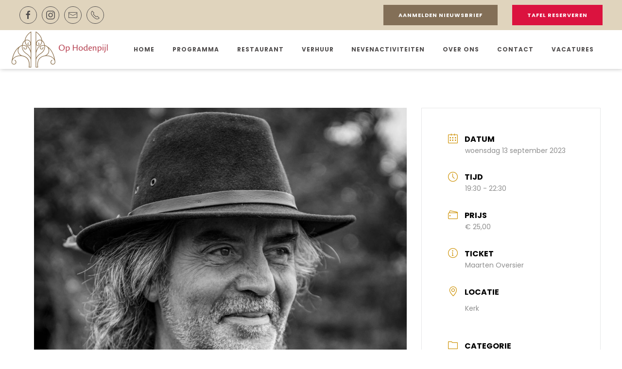

--- FILE ---
content_type: text/html; charset=UTF-8
request_url: https://ophodenpijl.nl/evenement/lezing-voorouders-maarten-oversier-sept23/
body_size: 16952
content:
<!DOCTYPE html>
<html lang="nl-NL">
    <head>
        <meta charset="UTF-8">
        <meta name="viewport" content="width=device-width, initial-scale=1">
        <link rel="icon" href="/wp-content/uploads/favicon.png" sizes="any">
                <link rel="icon" href="/wp-content/uploads/favicon.png" type="image/svg+xml">
                <link rel="apple-touch-icon" href="/wp-content/uploads/favicon.png">
                <meta name='robots' content='index, follow, max-image-preview:large, max-snippet:-1, max-video-preview:-1' />

	<!-- This site is optimized with the Yoast SEO plugin v26.7 - https://yoast.com/wordpress/plugins/seo/ -->
	<title>Thuis in het voorouderlijk huis - Maarten Oversier (UITVERKOCHT) - Op Hodenpijl</title>
	<link rel="canonical" href="https://ophodenpijl.nl/evenement/lezing-voorouders-maarten-oversier-sept23/" />
	<meta property="og:locale" content="nl_NL" />
	<meta property="og:type" content="article" />
	<meta property="og:title" content="Thuis in het voorouderlijk huis - Maarten Oversier (UITVERKOCHT) - Op Hodenpijl" />
	<meta property="og:description" content="Op woensdag 13 september is regresssie- en reïncarnatietherapeut Maarten Oversier te gast voor de lezing ‘De tranen van onze voorouders’. Een avond over je beseffen welke rol je voorouders nog steeds in jouw leven spelen. " />
	<meta property="og:url" content="https://ophodenpijl.nl/evenement/lezing-voorouders-maarten-oversier-sept23/" />
	<meta property="og:site_name" content="Op Hodenpijl" />
	<meta property="article:publisher" content="https://www.facebook.com/Ophodenpijlschipluiden" />
	<meta property="article:modified_time" content="2023-08-15T07:34:30+00:00" />
	<meta property="og:image" content="https://ophodenpijl.nl/wp-content/uploads/foto-maarten-oversier-2-small.jpg" />
	<meta property="og:image:width" content="1200" />
	<meta property="og:image:height" content="982" />
	<meta property="og:image:type" content="image/jpeg" />
	<meta name="twitter:card" content="summary_large_image" />
	<meta name="twitter:label1" content="Geschatte leestijd" />
	<meta name="twitter:data1" content="3 minuten" />
	<script type="application/ld+json" class="yoast-schema-graph">{"@context":"https://schema.org","@graph":[{"@type":"WebPage","@id":"https://ophodenpijl.nl/evenement/lezing-voorouders-maarten-oversier-sept23/","url":"https://ophodenpijl.nl/evenement/lezing-voorouders-maarten-oversier-sept23/","name":"Thuis in het voorouderlijk huis - Maarten Oversier (UITVERKOCHT) - Op Hodenpijl","isPartOf":{"@id":"https://ophodenpijl.nl/#website"},"primaryImageOfPage":{"@id":"https://ophodenpijl.nl/evenement/lezing-voorouders-maarten-oversier-sept23/#primaryimage"},"image":{"@id":"https://ophodenpijl.nl/evenement/lezing-voorouders-maarten-oversier-sept23/#primaryimage"},"thumbnailUrl":"https://ophodenpijl.nl/wp-content/uploads/foto-maarten-oversier-2-small.jpg","datePublished":"2023-05-03T11:45:48+00:00","dateModified":"2023-08-15T07:34:30+00:00","breadcrumb":{"@id":"https://ophodenpijl.nl/evenement/lezing-voorouders-maarten-oversier-sept23/#breadcrumb"},"inLanguage":"nl-NL","potentialAction":[{"@type":"ReadAction","target":["https://ophodenpijl.nl/evenement/lezing-voorouders-maarten-oversier-sept23/"]}]},{"@type":"ImageObject","inLanguage":"nl-NL","@id":"https://ophodenpijl.nl/evenement/lezing-voorouders-maarten-oversier-sept23/#primaryimage","url":"https://ophodenpijl.nl/wp-content/uploads/foto-maarten-oversier-2-small.jpg","contentUrl":"https://ophodenpijl.nl/wp-content/uploads/foto-maarten-oversier-2-small.jpg","width":1200,"height":982},{"@type":"BreadcrumbList","@id":"https://ophodenpijl.nl/evenement/lezing-voorouders-maarten-oversier-sept23/#breadcrumb","itemListElement":[{"@type":"ListItem","position":1,"name":"Home","item":"https://ophodenpijl.nl/"},{"@type":"ListItem","position":2,"name":"Evenementen","item":"https://ophodenpijl.nl/evenement/"},{"@type":"ListItem","position":3,"name":"Thuis in het voorouderlijk huis &#8211; Maarten Oversier (UITVERKOCHT)"}]},{"@type":"WebSite","@id":"https://ophodenpijl.nl/#website","url":"https://ophodenpijl.nl/","name":"Op Hodenpijl","description":"Waar lekker eten, natuur, cultuur, kunst gezondheid en welzijn bij elkaar komen","potentialAction":[{"@type":"SearchAction","target":{"@type":"EntryPoint","urlTemplate":"https://ophodenpijl.nl/?s={search_term_string}"},"query-input":{"@type":"PropertyValueSpecification","valueRequired":true,"valueName":"search_term_string"}}],"inLanguage":"nl-NL"}]}</script>
	<!-- / Yoast SEO plugin. -->


<link rel='dns-prefetch' href='//www.google.com' />
<link rel='dns-prefetch' href='//fonts.googleapis.com' />
<link rel="alternate" type="application/rss+xml" title="Op Hodenpijl &raquo; feed" href="https://ophodenpijl.nl/feed/" />
<link rel="alternate" type="application/rss+xml" title="Op Hodenpijl &raquo; reacties feed" href="https://ophodenpijl.nl/comments/feed/" />
<link rel="alternate" title="oEmbed (JSON)" type="application/json+oembed" href="https://ophodenpijl.nl/wp-json/oembed/1.0/embed?url=https%3A%2F%2Fophodenpijl.nl%2Fevenement%2Flezing-voorouders-maarten-oversier-sept23%2F" />
<link rel="alternate" title="oEmbed (XML)" type="text/xml+oembed" href="https://ophodenpijl.nl/wp-json/oembed/1.0/embed?url=https%3A%2F%2Fophodenpijl.nl%2Fevenement%2Flezing-voorouders-maarten-oversier-sept23%2F&#038;format=xml" />
<style id='wp-img-auto-sizes-contain-inline-css' type='text/css'>
img:is([sizes=auto i],[sizes^="auto," i]){contain-intrinsic-size:3000px 1500px}
/*# sourceURL=wp-img-auto-sizes-contain-inline-css */
</style>

<link rel='stylesheet' id='mec-select2-style-css' href='https://ophodenpijl.nl/wp-content/plugins/modern-events-calendar/assets/packages/select2/select2.min.css?ver=7.29.0.1768651468' type='text/css' media='all' />
<link rel='stylesheet' id='mec-font-icons-css' href='https://ophodenpijl.nl/wp-content/plugins/modern-events-calendar/assets/css/iconfonts.css?ver=7.29.0.1768651468' type='text/css' media='all' />
<link rel='stylesheet' id='mec-frontend-style-css' href='https://ophodenpijl.nl/wp-content/plugins/modern-events-calendar/assets/css/frontend.min.css?ver=7.29.0.1768651468' type='text/css' media='all' />
<link rel='stylesheet' id='mec-tooltip-style-css' href='https://ophodenpijl.nl/wp-content/plugins/modern-events-calendar/assets/packages/tooltip/tooltip.css?ver=7.29.0.1768651468' type='text/css' media='all' />
<link rel='stylesheet' id='mec-tooltip-shadow-style-css' href='https://ophodenpijl.nl/wp-content/plugins/modern-events-calendar/assets/packages/tooltip/tooltipster-sideTip-shadow.min.css?ver=7.29.0.1768651468' type='text/css' media='all' />
<link rel='stylesheet' id='featherlight-css' href='https://ophodenpijl.nl/wp-content/plugins/modern-events-calendar/assets/packages/featherlight/featherlight.css?ver=7.29.0.1768651468' type='text/css' media='all' />
<link rel='stylesheet' id='mec-custom-google-font-css' href='https://fonts.googleapis.com/css?family=Poppins%3A300%2C+regular%2C+500%2C+600%2C+700%2C+%7CPoppins%3A700%2C+700%2C+700%2C+700%2C+700%2C+&#038;subset=latin%2Clatin-ext&#038;ver=7.29.0.1768651468' type='text/css' media='all' />
<link rel='stylesheet' id='mec-lity-style-css' href='https://ophodenpijl.nl/wp-content/plugins/modern-events-calendar/assets/packages/lity/lity.min.css?ver=7.29.0.1768651468' type='text/css' media='all' />
<link rel='stylesheet' id='mec-general-calendar-style-css' href='https://ophodenpijl.nl/wp-content/plugins/modern-events-calendar/assets/css/mec-general-calendar.css?ver=7.29.0.1768651468' type='text/css' media='all' />
<style id='wp-emoji-styles-inline-css' type='text/css'>

	img.wp-smiley, img.emoji {
		display: inline !important;
		border: none !important;
		box-shadow: none !important;
		height: 1em !important;
		width: 1em !important;
		margin: 0 0.07em !important;
		vertical-align: -0.1em !important;
		background: none !important;
		padding: 0 !important;
	}
/*# sourceURL=wp-emoji-styles-inline-css */
</style>
<link rel='stylesheet' id='wp-block-library-css' href='https://ophodenpijl.nl/wp-includes/css/dist/block-library/style.min.css?ver=6.9' type='text/css' media='all' />
<style id='global-styles-inline-css' type='text/css'>
:root{--wp--preset--aspect-ratio--square: 1;--wp--preset--aspect-ratio--4-3: 4/3;--wp--preset--aspect-ratio--3-4: 3/4;--wp--preset--aspect-ratio--3-2: 3/2;--wp--preset--aspect-ratio--2-3: 2/3;--wp--preset--aspect-ratio--16-9: 16/9;--wp--preset--aspect-ratio--9-16: 9/16;--wp--preset--color--black: #000000;--wp--preset--color--cyan-bluish-gray: #abb8c3;--wp--preset--color--white: #ffffff;--wp--preset--color--pale-pink: #f78da7;--wp--preset--color--vivid-red: #cf2e2e;--wp--preset--color--luminous-vivid-orange: #ff6900;--wp--preset--color--luminous-vivid-amber: #fcb900;--wp--preset--color--light-green-cyan: #7bdcb5;--wp--preset--color--vivid-green-cyan: #00d084;--wp--preset--color--pale-cyan-blue: #8ed1fc;--wp--preset--color--vivid-cyan-blue: #0693e3;--wp--preset--color--vivid-purple: #9b51e0;--wp--preset--gradient--vivid-cyan-blue-to-vivid-purple: linear-gradient(135deg,rgb(6,147,227) 0%,rgb(155,81,224) 100%);--wp--preset--gradient--light-green-cyan-to-vivid-green-cyan: linear-gradient(135deg,rgb(122,220,180) 0%,rgb(0,208,130) 100%);--wp--preset--gradient--luminous-vivid-amber-to-luminous-vivid-orange: linear-gradient(135deg,rgb(252,185,0) 0%,rgb(255,105,0) 100%);--wp--preset--gradient--luminous-vivid-orange-to-vivid-red: linear-gradient(135deg,rgb(255,105,0) 0%,rgb(207,46,46) 100%);--wp--preset--gradient--very-light-gray-to-cyan-bluish-gray: linear-gradient(135deg,rgb(238,238,238) 0%,rgb(169,184,195) 100%);--wp--preset--gradient--cool-to-warm-spectrum: linear-gradient(135deg,rgb(74,234,220) 0%,rgb(151,120,209) 20%,rgb(207,42,186) 40%,rgb(238,44,130) 60%,rgb(251,105,98) 80%,rgb(254,248,76) 100%);--wp--preset--gradient--blush-light-purple: linear-gradient(135deg,rgb(255,206,236) 0%,rgb(152,150,240) 100%);--wp--preset--gradient--blush-bordeaux: linear-gradient(135deg,rgb(254,205,165) 0%,rgb(254,45,45) 50%,rgb(107,0,62) 100%);--wp--preset--gradient--luminous-dusk: linear-gradient(135deg,rgb(255,203,112) 0%,rgb(199,81,192) 50%,rgb(65,88,208) 100%);--wp--preset--gradient--pale-ocean: linear-gradient(135deg,rgb(255,245,203) 0%,rgb(182,227,212) 50%,rgb(51,167,181) 100%);--wp--preset--gradient--electric-grass: linear-gradient(135deg,rgb(202,248,128) 0%,rgb(113,206,126) 100%);--wp--preset--gradient--midnight: linear-gradient(135deg,rgb(2,3,129) 0%,rgb(40,116,252) 100%);--wp--preset--font-size--small: 13px;--wp--preset--font-size--medium: 20px;--wp--preset--font-size--large: 36px;--wp--preset--font-size--x-large: 42px;--wp--preset--spacing--20: 0.44rem;--wp--preset--spacing--30: 0.67rem;--wp--preset--spacing--40: 1rem;--wp--preset--spacing--50: 1.5rem;--wp--preset--spacing--60: 2.25rem;--wp--preset--spacing--70: 3.38rem;--wp--preset--spacing--80: 5.06rem;--wp--preset--shadow--natural: 6px 6px 9px rgba(0, 0, 0, 0.2);--wp--preset--shadow--deep: 12px 12px 50px rgba(0, 0, 0, 0.4);--wp--preset--shadow--sharp: 6px 6px 0px rgba(0, 0, 0, 0.2);--wp--preset--shadow--outlined: 6px 6px 0px -3px rgb(255, 255, 255), 6px 6px rgb(0, 0, 0);--wp--preset--shadow--crisp: 6px 6px 0px rgb(0, 0, 0);}:where(.is-layout-flex){gap: 0.5em;}:where(.is-layout-grid){gap: 0.5em;}body .is-layout-flex{display: flex;}.is-layout-flex{flex-wrap: wrap;align-items: center;}.is-layout-flex > :is(*, div){margin: 0;}body .is-layout-grid{display: grid;}.is-layout-grid > :is(*, div){margin: 0;}:where(.wp-block-columns.is-layout-flex){gap: 2em;}:where(.wp-block-columns.is-layout-grid){gap: 2em;}:where(.wp-block-post-template.is-layout-flex){gap: 1.25em;}:where(.wp-block-post-template.is-layout-grid){gap: 1.25em;}.has-black-color{color: var(--wp--preset--color--black) !important;}.has-cyan-bluish-gray-color{color: var(--wp--preset--color--cyan-bluish-gray) !important;}.has-white-color{color: var(--wp--preset--color--white) !important;}.has-pale-pink-color{color: var(--wp--preset--color--pale-pink) !important;}.has-vivid-red-color{color: var(--wp--preset--color--vivid-red) !important;}.has-luminous-vivid-orange-color{color: var(--wp--preset--color--luminous-vivid-orange) !important;}.has-luminous-vivid-amber-color{color: var(--wp--preset--color--luminous-vivid-amber) !important;}.has-light-green-cyan-color{color: var(--wp--preset--color--light-green-cyan) !important;}.has-vivid-green-cyan-color{color: var(--wp--preset--color--vivid-green-cyan) !important;}.has-pale-cyan-blue-color{color: var(--wp--preset--color--pale-cyan-blue) !important;}.has-vivid-cyan-blue-color{color: var(--wp--preset--color--vivid-cyan-blue) !important;}.has-vivid-purple-color{color: var(--wp--preset--color--vivid-purple) !important;}.has-black-background-color{background-color: var(--wp--preset--color--black) !important;}.has-cyan-bluish-gray-background-color{background-color: var(--wp--preset--color--cyan-bluish-gray) !important;}.has-white-background-color{background-color: var(--wp--preset--color--white) !important;}.has-pale-pink-background-color{background-color: var(--wp--preset--color--pale-pink) !important;}.has-vivid-red-background-color{background-color: var(--wp--preset--color--vivid-red) !important;}.has-luminous-vivid-orange-background-color{background-color: var(--wp--preset--color--luminous-vivid-orange) !important;}.has-luminous-vivid-amber-background-color{background-color: var(--wp--preset--color--luminous-vivid-amber) !important;}.has-light-green-cyan-background-color{background-color: var(--wp--preset--color--light-green-cyan) !important;}.has-vivid-green-cyan-background-color{background-color: var(--wp--preset--color--vivid-green-cyan) !important;}.has-pale-cyan-blue-background-color{background-color: var(--wp--preset--color--pale-cyan-blue) !important;}.has-vivid-cyan-blue-background-color{background-color: var(--wp--preset--color--vivid-cyan-blue) !important;}.has-vivid-purple-background-color{background-color: var(--wp--preset--color--vivid-purple) !important;}.has-black-border-color{border-color: var(--wp--preset--color--black) !important;}.has-cyan-bluish-gray-border-color{border-color: var(--wp--preset--color--cyan-bluish-gray) !important;}.has-white-border-color{border-color: var(--wp--preset--color--white) !important;}.has-pale-pink-border-color{border-color: var(--wp--preset--color--pale-pink) !important;}.has-vivid-red-border-color{border-color: var(--wp--preset--color--vivid-red) !important;}.has-luminous-vivid-orange-border-color{border-color: var(--wp--preset--color--luminous-vivid-orange) !important;}.has-luminous-vivid-amber-border-color{border-color: var(--wp--preset--color--luminous-vivid-amber) !important;}.has-light-green-cyan-border-color{border-color: var(--wp--preset--color--light-green-cyan) !important;}.has-vivid-green-cyan-border-color{border-color: var(--wp--preset--color--vivid-green-cyan) !important;}.has-pale-cyan-blue-border-color{border-color: var(--wp--preset--color--pale-cyan-blue) !important;}.has-vivid-cyan-blue-border-color{border-color: var(--wp--preset--color--vivid-cyan-blue) !important;}.has-vivid-purple-border-color{border-color: var(--wp--preset--color--vivid-purple) !important;}.has-vivid-cyan-blue-to-vivid-purple-gradient-background{background: var(--wp--preset--gradient--vivid-cyan-blue-to-vivid-purple) !important;}.has-light-green-cyan-to-vivid-green-cyan-gradient-background{background: var(--wp--preset--gradient--light-green-cyan-to-vivid-green-cyan) !important;}.has-luminous-vivid-amber-to-luminous-vivid-orange-gradient-background{background: var(--wp--preset--gradient--luminous-vivid-amber-to-luminous-vivid-orange) !important;}.has-luminous-vivid-orange-to-vivid-red-gradient-background{background: var(--wp--preset--gradient--luminous-vivid-orange-to-vivid-red) !important;}.has-very-light-gray-to-cyan-bluish-gray-gradient-background{background: var(--wp--preset--gradient--very-light-gray-to-cyan-bluish-gray) !important;}.has-cool-to-warm-spectrum-gradient-background{background: var(--wp--preset--gradient--cool-to-warm-spectrum) !important;}.has-blush-light-purple-gradient-background{background: var(--wp--preset--gradient--blush-light-purple) !important;}.has-blush-bordeaux-gradient-background{background: var(--wp--preset--gradient--blush-bordeaux) !important;}.has-luminous-dusk-gradient-background{background: var(--wp--preset--gradient--luminous-dusk) !important;}.has-pale-ocean-gradient-background{background: var(--wp--preset--gradient--pale-ocean) !important;}.has-electric-grass-gradient-background{background: var(--wp--preset--gradient--electric-grass) !important;}.has-midnight-gradient-background{background: var(--wp--preset--gradient--midnight) !important;}.has-small-font-size{font-size: var(--wp--preset--font-size--small) !important;}.has-medium-font-size{font-size: var(--wp--preset--font-size--medium) !important;}.has-large-font-size{font-size: var(--wp--preset--font-size--large) !important;}.has-x-large-font-size{font-size: var(--wp--preset--font-size--x-large) !important;}
/*# sourceURL=global-styles-inline-css */
</style>

<style id='classic-theme-styles-inline-css' type='text/css'>
/*! This file is auto-generated */
.wp-block-button__link{color:#fff;background-color:#32373c;border-radius:9999px;box-shadow:none;text-decoration:none;padding:calc(.667em + 2px) calc(1.333em + 2px);font-size:1.125em}.wp-block-file__button{background:#32373c;color:#fff;text-decoration:none}
/*# sourceURL=/wp-includes/css/classic-themes.min.css */
</style>
<link href="https://ophodenpijl.nl/wp-content/themes/yootheme-child/css/theme.1.css?ver=1734374851" rel="stylesheet">
<link href="https://ophodenpijl.nl/wp-content/themes/yootheme/css/theme.update.css?ver=4.3.6" rel="stylesheet">
<link href="https://ophodenpijl.nl/wp-content/themes/yootheme-child/css/custom.css?ver=4.3.6" rel="stylesheet">
<script type="text/javascript" src="https://ophodenpijl.nl/wp-includes/js/jquery/jquery.min.js?ver=3.7.1" id="jquery-core-js"></script>
<script type="text/javascript" src="https://ophodenpijl.nl/wp-includes/js/jquery/jquery-migrate.min.js?ver=3.4.1" id="jquery-migrate-js"></script>
<link rel="https://api.w.org/" href="https://ophodenpijl.nl/wp-json/" /><link rel="alternate" title="JSON" type="application/json" href="https://ophodenpijl.nl/wp-json/wp/v2/mec-events/35915" /><link rel="EditURI" type="application/rsd+xml" title="RSD" href="https://ophodenpijl.nl/xmlrpc.php?rsd" />
<meta name="generator" content="WordPress 6.9" />
<link rel='shortlink' href='https://ophodenpijl.nl/?p=35915' />

<!-- Global site tag (gtag.js) - Google Analytics -->
<script async src="https://www.googletagmanager.com/gtag/js?id=UA-24679063-1"></script>
<script>
  window.dataLayer = window.dataLayer || [];
  function gtag(){dataLayer.push(arguments);}
  gtag('js', new Date());

  gtag('config', 'UA-24679063-1');
</script>

<!-- Google Tag Manager -->
<script>(function(w,d,s,l,i){w[l]=w[l]||[];w[l].push({'gtm.start':
new Date().getTime(),event:'gtm.js'});var f=d.getElementsByTagName(s)[0],
j=d.createElement(s),dl=l!='dataLayer'?'&l='+l:'';j.async=true;j.src=
'https://www.googletagmanager.com/gtm.js?id='+i+dl;f.parentNode.insertBefore(j,f);
})(window,document,'script','dataLayer','GTM-PVDJSQP');</script>
<!-- End Google Tag Manager -->




		<script>
		(function(h,o,t,j,a,r){
			h.hj=h.hj||function(){(h.hj.q=h.hj.q||[]).push(arguments)};
			h._hjSettings={hjid:4992518,hjsv:5};
			a=o.getElementsByTagName('head')[0];
			r=o.createElement('script');r.async=1;
			r.src=t+h._hjSettings.hjid+j+h._hjSettings.hjsv;
			a.appendChild(r);
		})(window,document,'//static.hotjar.com/c/hotjar-','.js?sv=');
		</script>
		<script src="https://ophodenpijl.nl/wp-content/themes/yootheme/packages/theme-analytics/app/analytics.min.js?ver=4.3.6" defer></script>
<script>(window.$load ||= []).push(function(c,n) {try {window.dataLayer = window.dataLayer || [];
function gtag(){dataLayer.push(arguments);}
gtag('js', new Date());
gtag('config', 'G-L6ZEPE7VYP');
} catch (e) {console.error(e)} n()});
</script>
<script src="https://ophodenpijl.nl/wp-content/themes/yootheme/packages/theme-cookie/app/cookie.min.js?ver=4.3.6" defer></script>
<script src="https://ophodenpijl.nl/wp-content/themes/yootheme/vendor/assets/uikit/dist/js/uikit.js?ver=4.3.6"></script>
<script src="https://ophodenpijl.nl/wp-content/themes/yootheme/vendor/assets/uikit/dist/js/uikit-icons-copper-hill.min.js?ver=4.3.6"></script>
<script src="https://ophodenpijl.nl/wp-content/themes/yootheme/js/theme.js?ver=4.3.6"></script>
<script>window.yootheme ||= {}; var $theme = yootheme.theme = {"i18n":{"close":{"label":"Close"},"totop":{"label":"Back to top"},"marker":{"label":"Open"},"navbarToggleIcon":{"label":"Open menu"},"paginationPrevious":{"label":"Previous page"},"paginationNext":{"label":"Next page"},"searchIcon":{"toggle":"Open Search","submit":"Submit Search"},"slider":{"next":"Next slide","previous":"Previous slide","slideX":"Slide %s","slideLabel":"%s of %s"},"slideshow":{"next":"Next slide","previous":"Previous slide","slideX":"Slide %s","slideLabel":"%s of %s"},"lightboxPanel":{"next":"Next slide","previous":"Previous slide","slideLabel":"%s of %s","close":"Close"}},"google_analytics":"UA-56526098-1","google_analytics_anonymize":"","cookie":{"mode":"consent","template":"<div class=\"tm-cookie-banner uk-notification uk-notification-bottom-center\">\n        <div class=\"uk-notification-message uk-notification-message-warning uk-panel\">\n\n            <p>Door deze website te gebruiken, gaat u akkoord met het gebruik van cookies zoals beschreven in onze <strong><span style=\"color: #ffffff;\"><a style=\"color: #ffffff;\" href=\"https:\/\/ophodenpijl.nl\/informatie\/algemene-voorwaarden\/\" target=\"_blank\" rel=\"noopener\">AVG &amp; Privacy Policy<\/a><\/span><\/strong><\/p>\n            \n                        <p class=\"uk-margin-small-top\">\n\n                                <button type=\"button\" class=\"js-accept uk-button uk-button-default\" data-uk-toggle=\"target: !.uk-notification; animation: uk-animation-fade\">Ok!<\/button>\n                \n                                <button type=\"button\" class=\"js-reject uk-button uk-button-default uk-margin-small-left\" data-uk-toggle=\"target: !.uk-notification; animation: uk-animation-fade\">Nee, bedankt!<\/button>\n                \n            <\/p>\n            \n        <\/div>\n    <\/div>","position":"bottom"}};</script>
<script src="https://ophodenpijl.nl/wp-content/themes/yootheme-child/js/custom.js?ver=4.3.6"></script>
<script>
    (function(g,s,t,p,l,n){
      g["_gstpln"]={};
      (l=s.createElement(t)),(n=s.getElementsByTagName(t)[0]);
      l.async=1;l.src=p;n.parentNode.insertBefore(l,n);
    })(window,document,"script","https://cdn.guestplan.com/widget.js");
 	_gstpln.accessKey = "f553631f0b3839867e833ac5d38074ce4ec7592a";
	_gstpln.color = "#E9AB50";
	_gstpln.open = false;
	_gstpln.showFab = false;
	_gstpln.fabText = "Reserveren tafel";
</script>
<script src="https://js.pusher.com/7.2.0/pusher.min.js"></script>

<script async src="https://www.googletagmanager.com/gtag/js?id=G-L6ZEPE7VYP"></script><link rel="icon" href="/wp-content/uploads/favicon.png" sizes="any">
<link rel="icon" href="/wp-content/uploads/favicon.png" type="image/svg+xml">
<link rel="apple-touch-icon" href="/wp-content/uploads/favicon.png">
		<style type="text/css" id="wp-custom-css">
			/*2018DS: Start aanpassing yootheme */

.uk-leader-fill::after {
	float: right;
	letter-spacing: -10px;
}

.uk-card-primary {
	font-weight: 400;
}

.pf-paddingright .el-content {
	padding-right: 15px;
}

/*2018DS: Einde aanpassing yootheme */

/*DS2018: Begin Aanpassing Rev Slider*/

.tp-caption.rev-btn:hover, .rev-btn:hover {
	background-color: #836f57;
}

/*DS2018: Einde Aanpassing Rev Slider*/

/*DS: Begin Aanpassing Blog */

.uk-article-title {
	font-size: 32px;
	letter-spacing: 0.1em;
}

.attachment-post-thumbnail {
	float: right;
	max-width: 50%;
	margin-left: 15px;
}

/*DS: Einde Aanpassing Blog */

/*DS: Start Aanpassing mec events */
.mec-event-list-classic .mec-event-article,
.mec-wrap div {
	font-family: Poppins;
}

.mec-event-title {
	text-transform: none!important;
}

.pf-col {
	margin: -10px;
}

.mec-month-divider span:before {
	border-bottom: 4px solid #db133f;
}

.mec-calendar {
	border: none;
	margin-top: -10%;
}

.mec-previous-month {
	left: 40px!important;
}

.mec-event-list-classic .mec-event-image {
	margin-right: 0px;
  padding-left: 0px;
  padding-right: 15px;
}

.pf-button-wrapper {
	margin: 20px 0 0 0;
}

a.pf-button {
	border-radius: 3px;
  border: 0;
	box-shadow: none;
	cursor: pointer;
	display: inline-block;
	font-size: 11px;
	font-weight: 700;
	letter-spacing: 1px;
	line-height: normal;
	padding: 6px 9px;
	text-transform: uppercase;
	vertical-align: middle;
}

.mec-table-side-title,
.mec-table-side-day {
	display: none;
}

.mec-calendar .mec-event-footer {
	border-top: 0px;
	background: transparent;
}

.mec-event-grid-simple .row {
	text-align: left;
}

.mec-event-footer .mec-booking-button {
	background-color: #cd9001;
	color: #fff;
	font-weight: 600;
}

.mec-repeating-label {
	display: none;
	/*display: block;*/
	width: 40%;
}
 
/*Start Bookings mec non display*/
.mec-book-price-detail-typetickets .mec-book-price-detail-description {
	display: none;
}

.mec-single-event .mec-events-meta-group {
	display: none;
}

a.mec-booking-button.mec-bg-color,
.soldout,
.mec-event-title-soldout, 
.mec-few-tickets{
	display: none;
}



/*End Bookings mec non display*/

/*Start woocommerce hide ideal kies je bank 
*/
.woocommerce-checkout #payment div.payment_box {
	display:none;
}

/*Woocommerce na bestelling knop verwijderen order again*/
.order-again {
	display: none;
}

/*afreken pagina woocommerce*/
.form-row label {
	font-size: 13px;
	font-family: poppins;
}

.mec-single-event .mec-events-meta-group-booking label {
	font-size: 14px;
}



.mec-event-schedule-content dl dt.mec-schedule-description {
	font-size: 11px;
	text-transform: none;
}

.mec-wrap h5 {
	text-transform: none;
	font-size: 14px;
}
	/*DS: Einde Aanpassing mec events */

/*DS: Start aanpassing nf forms*/
.nf-form-fields-required {
	display: none;
}
/*DS: Einde aanpassing nf forms*/

	
	
/* DS: Media Queries Algemene instellingen */

@media all and (max-width: 1199px) { 

}

@media all and (max-width: 991px) { 

} 

@media all and (max-width: 768px) {  #tribe_events_filters_wrapper.tribe-events-filters-vertical {
		margin-bottom: 5em !important;
	}
	
	.ecs-events.ecs-grid.ecs-grid-1 .ecs-event, .ecs-events.ecs-grid.ecs-grid-1 .ecs-grid-sizer {
    width: 97%!important;
	}
	
	#tribe-events-footer~a.tribe-events-ical.tribe-events-button {
		display: none;
	}
}

@media all and (max-width: 575px) { 

}

.single-product div.product .woocommerce-product-gallery .woocommerce-product-gallery__trigger {
position: absolute;
top: .875em;
right: .875em;
display: block;
height: 2em;
width: 2em;
border-radius: 3px;
z-index: 99;
text-align: center;
text-indent: -999px;
overflow: hidden;
}

.single-product div.product .woocommerce-product-gallery .woocommerce-product-gallery__trigger {
background-color: #169fda;
color: #ffffff;
}

.single-product div.product .woocommerce-product-gallery .woocommerce-product-gallery__trigger:hover {
background-color: #1781ae;
border-color: #1781ae;
color: #ffffff;
}

.single-product div.product .woocommerce-product-gallery .woocommerce-product-gallery__trigger:before {
font: normal normal normal 1em/1 FontAwesome;
font-size: inherit;
text-rendering: auto;
-webkit-font-smoothing: antialiased;
-moz-osx-font-smoothing: grayscale;
display: block;
content: "\f00e";
line-height: 2;
text-indent: 0;
}

.single-mec-events .mec-wrap .uk-panel {    
	position: unset !important;
}

.uk-position-z-index {
	z-index:99;
}

.tm-toolbar .uk-container {
	max-width: none;
}

/*[_nghost-xnj-c78] .total-amount[_ngcontent-xnj-c78], 
.total-amount {
    margin-bottom: 100px;
}*/

@media only screen and (max-width: 479px){
	.mec-container {
		width: 100%;
	}
}
/* 	Navbar shadow (less) */
.uk-navbar-container:not(.uk-navbar-transparent){
box-shadow: 1px -1px 9px 0 rgba(0,0,0,.32);
}

/* Ticket aanvragen Widget*/
.s-events__reservation-ticket-group__ticket-amount {
    flex: 0 0 81px;
    width: 81px;
    display: flex;
    flex-direction: row;
    align-content: center;
    align-items: flex-start;
    flex-wrap: nowrap;
    justify-content: center;
	
}
.s-events__reservation-ticket-group__ticket-amount--number {
    margin: 0px 10px 0px 0px;
}
button.s-events__reservation-ticket-group__ticket-amount--remove {
	  display: flex!important;
    align-content: center!important;
    justify-content: center!important;
    align-items: center;
}
button.s-events__reservation-ticket-group__ticket-amount--add{
    display: flex!important;
    align-content: center!important;
    justify-content: center!important;
    align-items: center;
}
.s-events__reservation-continue__text, .s-events__reservation-place-order__text, .s-guest-or-password__guest__label, .s-guest-or-password__password__label, .s-login__register-label, .s-order-receipt-form__generate__label, .s-order-receipt-prompt__print__label, .s-password__save__label, .s-reset-password-request__reset__label, .s-reset-password__save__label, .s-shared-tickets__shared-link-window__copy-link-text, .s-shared-tickets__shared-link-window__withdraw__text, .s-shared-tickets__sharing-tickets-window__share-text {
    cursor: pointer;
    display: inline-block;
    font-size: 20px!important;
	 font-weight: 700!important;
}

.s-events__reservation-continue__text {
    color: #fff;
    cursor: pointer;
    display: inline-block;
    font-size: 20px!important;
font-weight:500px!important;
}
.lity-content .button, .lity-content button:not(.owl-dot):not(.gm-control-active):not(.mejs):not(.owl-prev):not(.owl-next):not( .mec-googlemap-details button ):not(.mec-googlemap-details button):not(.elementor-add-section-inner button):not(.dismissButton), .lity-content input[type=button], .lity-content input[type=reset], .lity-content input[type=submit], .mec-form-row .mec-book-form-next-button.mec-book-form-pay-button, .mec-nextprev-next-button, .mec-nextprev-prev-button, .mec-wrap .button, .mec-wrap button:not(.owl-dot):not(.gm-control-active):not(.mejs):not(.owl-prev):not(.owl-next):not( .mec-googlemap-details button ):not(.mec-googlemap-details button):not(.elementor-add-section-inner button):not(.dismissButton), .mec-wrap input[type=button], .mec-wrap input[type=reset], .mec-wrap input[type=submit]
{height:60px; border-radius:25px; width:auto; padding:2%; text-align:center; top:10px; content: "Volgende";}

.s-contact-form__submit__label, .s-customer-interests__submit__label, .s-login__form__submit-label, .s-order-in-progress__form__submit-label{font-size:28px!important; height:50px!important;}

#myCustomStagerShop .s-enter-email__form__submit-button::after {
  content: "Volgende"; 
  color: #000000 !important;
  font-size: 16px !important; 
}		</style>
		<style>:root,::before,::after{--mec-heading-font-family: 'Poppins';--mec-paragraph-font-family: 'Poppins';--mec-color-skin: #cd9001;--mec-color-skin-rgba-1: rgba(205,144,1,.25);--mec-color-skin-rgba-2: rgba(205,144,1,.5);--mec-color-skin-rgba-3: rgba(205,144,1,.75);--mec-color-skin-rgba-4: rgba(205,144,1,.11);--mec-primary-border-radius: ;--mec-secondary-border-radius: ;--mec-container-normal-width: 1196px;--mec-container-large-width: 1690px;--mec-title-color-hover: #cd9001;--mec-fes-main-color: #40d9f1;--mec-fes-main-color-rgba-1: rgba(64, 217, 241, 0.12);--mec-fes-main-color-rgba-2: rgba(64, 217, 241, 0.23);--mec-fes-main-color-rgba-3: rgba(64, 217, 241, 0.03);--mec-fes-main-color-rgba-4: rgba(64, 217, 241, 0.3);--mec-fes-main-color-rgba-5: rgb(64 217 241 / 7%);--mec-fes-main-color-rgba-6: rgba(64, 217, 241, 0.2);</style><style>.lity-content .mec-events-meta-group-booking .mec-event-ticket-available, .mec-breadcrumbs .mec-current, .mec-breadcrumbs a, .mec-breadcrumbs span .mec-event-content p, .mec-event-data-field-items, .mec-event-data-fields .mec-event-data-field-item .mec-event-data-field-name, .mec-event-data-fields .mec-event-data-field-item .mec-event-data-field-value, .mec-event-schedule-content dl dt, .mec-events-button, .mec-events-meta-group-tags, .mec-events-meta-group-tags a, .mec-hourly-schedule-speaker-description, .mec-load-more-button, .mec-next-occ-booking span, .mec-single-event .mec-event-meta .mec-events-event-cost, .mec-single-event .mec-event-meta dd, .mec-single-event .mec-event-meta dd a, .mec-single-event .mec-events-meta-group-booking .mec-event-ticket-available, .mec-single-event .mec-speakers-details ul li .mec-speaker-job-title, .mec-single-event .mec-speakers-details ul li .mec-speaker-name, .mec-single-modern .mec-single-event-bar>div dd, .mec-wrap .info-msg div, .mec-wrap .mec-error div, .mec-wrap .mec-success div, .mec-wrap .warning-msg div, .mec-wrap abbr, .mec-wrap p{
font-weight:400;
}</style>    </head>
    <body class="wp-singular mec-events-template-default single single-mec-events postid-35915 wp-theme-yootheme wp-child-theme-yootheme-child  mec-theme-yootheme">

        
        <div class="uk-hidden-visually uk-notification uk-notification-top-left uk-width-auto">
            <div class="uk-notification-message">
                <a href="#tm-main">Skip to main content</a>
            </div>
        </div>

        
        
        <div class="tm-page">

                        


<header class="tm-header-mobile uk-hidden@l">


        <div uk-sticky cls-active="uk-navbar-sticky" sel-target=".uk-navbar-container">
    
        <div class="uk-navbar-container">

            <div class="uk-container uk-container-expand uk-padding-remove-left">
                <nav class="uk-navbar" uk-navbar="{&quot;align&quot;:&quot;left&quot;,&quot;container&quot;:&quot;.tm-header-mobile &gt; [uk-sticky]&quot;,&quot;boundary&quot;:&quot;.tm-header-mobile .uk-navbar-container&quot;}">

                                        <div class="uk-navbar-left">

                                                    <a href="https://ophodenpijl.nl/" aria-label="Terug naar de homepage" class="uk-logo uk-navbar-item uk-padding-remove-left">
    <picture>
<source type="image/webp" srcset="/wp-content/themes/yootheme/cache/c2/logo-c2ab0813.webp 100w, /wp-content/themes/yootheme/cache/b7/logo-b7c9e2de.webp 110w" sizes="(min-width: 100px) 100px">
<img alt loading="eager" src="/wp-content/themes/yootheme/cache/4c/logo-4ce0d032.png" width="100" height="100">
</picture></a>
<div class="uk-navbar-item widget widget_custom_html" id="custom_html-9">

    
    <div class="textwidget custom-html-widget"><button class="uk-button uk-button-small uk-button-primary" type="button" onclick="_gstpln.openWidget()">Tafel reserveren</button></div>
</div>
                        
                        
                    </div>
                    
                    
                                        <div class="uk-navbar-right">

                                                    <a uk-toggle href="#tm-dialog-mobile" class="uk-navbar-toggle">

                <span class="uk-margin-small-right uk-text-middle">Menu</span>
        
        <div uk-navbar-toggle-icon></div>

        
    </a>                        
                        
                    </div>
                    
                </nav>
            </div>

        </div>

        </div>
    



        <div id="tm-dialog-mobile" uk-offcanvas="container: true; overlay: true" mode="slide">
        <div class="uk-offcanvas-bar uk-flex uk-flex-column">

                        <button class="uk-offcanvas-close uk-close-large" type="button" uk-close uk-toggle="cls: uk-close-large; mode: media; media: @s"></button>
            
                        <div class="uk-margin-auto-bottom">
                
<div class="uk-grid uk-child-width-1-1" uk-grid>    <div>
<div class="uk-panel">

    
    <ul class="uk-flex-inline uk-flex-middle uk-flex-nowrap uk-grid-small" uk-grid>                    <li><a href="https://www.facebook.com/Ophodenpijlschipluiden/" class="uk-preserve-width uk-icon-button" rel="noreferrer" target="_blank"><span uk-icon="icon: facebook;"></span></a></li>
                    <li><a href="https://www.instagram.com/ophodenpijl/" class="uk-preserve-width uk-icon-button" rel="noreferrer" target="_blank"><span uk-icon="icon: instagram;"></span></a></li>
                    <li><a href="mailto:info@ophodenpijl.nl" class="uk-preserve-width uk-icon-button" rel="noreferrer" target="_blank"><span uk-icon="icon: mail;"></span></a></li>
                    <li><a href="tel:0153801840" class="uk-preserve-width uk-icon-button" rel="noreferrer" target="_blank"><span uk-icon="icon: receiver;"></span></a></li>
            </ul>
</div>
</div>    <div>
<div class="uk-panel widget widget_nav_menu" id="nav_menu-4">

    
    
<ul class="uk-nav uk-nav-primary uk-nav-">
    
	<li class="menu-item menu-item-type-post_type menu-item-object-page menu-item-home"><a href="https://ophodenpijl.nl/"> Home</a></li>
	<li class="menu-item menu-item-type-post_type menu-item-object-page"><a href="https://ophodenpijl.nl/activiteiten/"> Programma</a></li>
	<li class="menu-item menu-item-type-post_type menu-item-object-page menu-item-has-children uk-parent"><a href="https://ophodenpijl.nl/restaurant/"> Restaurant</a>
	<ul class="uk-nav-sub">

		<li class="menu-item menu-item-type-post_type menu-item-object-page"><a href="https://ophodenpijl.nl/restaurant/dagkaart/"> Menukaart</a></li>
		<li class="menu-item menu-item-type-post_type menu-item-object-page"><a href="https://ophodenpijl.nl/restaurant/groepen/"> Groepen &#038; Partijen</a></li>
		<li class="menu-item menu-item-type-post_type menu-item-object-page"><a href="https://ophodenpijl.nl/restaurant/winkel/"> Winkel</a></li>
		<li class="menu-item menu-item-type-post_type menu-item-object-page"><a href="https://ophodenpijl.nl/nevenactiviteiten/de-levende-buitenplaats/"> Buitenplaats</a></li></ul></li>
	<li class="menu-item menu-item-type-post_type menu-item-object-page menu-item-has-children uk-parent"><a href="https://ophodenpijl.nl/verhuur-locatie/"> Verhuur</a>
	<ul class="uk-nav-sub">

		<li class="menu-item menu-item-type-post_type menu-item-object-page"><a href="https://ophodenpijl.nl/verhuur-locatie/vergaderen-workshop/"> Vergaderen, workshops &#038; consulten</a></li>
		<li class="menu-item menu-item-type-post_type menu-item-object-page"><a href="https://ophodenpijl.nl/verhuur-locatie/conferentie-seminar/"> Conferentie &#038; seminar</a></li>
		<li class="menu-item menu-item-type-post_type menu-item-object-page"><a href="https://ophodenpijl.nl/verhuur-locatie/rouwen/"> Rouwen</a></li>
		<li class="menu-item menu-item-type-post_type menu-item-object-page"><a href="https://ophodenpijl.nl/verhuur-locatie/trouwen/"> Trouwen</a></li>
		<li class="menu-item menu-item-type-post_type menu-item-object-page"><a href="https://ophodenpijl.nl/verhuur-locatie/diversen/"> Diversen</a></li></ul></li>
	<li class="menu-item menu-item-type-post_type menu-item-object-page menu-item-has-children uk-parent"><a href="https://ophodenpijl.nl/nevenactiviteiten/"> Nevenactiviteiten</a>
	<ul class="uk-nav-sub">

		<li class="menu-item menu-item-type-post_type menu-item-object-page"><a href="https://ophodenpijl.nl/nevenactiviteiten/pastorie/"> Pastorieteam</a></li>
		<li class="menu-item menu-item-type-post_type menu-item-object-page"><a href="https://ophodenpijl.nl/nevenactiviteiten/innerlijk-werk/"> Innerlijk Werk</a></li>
		<li class="menu-item menu-item-type-post_type menu-item-object-page"><a href="https://ophodenpijl.nl/nevenactiviteiten/de-levende-buitenplaats/"> Buitenplaats</a></li>
		<li class="menu-item menu-item-type-post_type menu-item-object-page"><a href="https://ophodenpijl.nl/nevenactiviteiten/hoeve-levenslust/"> Stiltegebied</a></li>
		<li class="menu-item menu-item-type-post_type menu-item-object-page"><a href="https://ophodenpijl.nl/nevenactiviteiten/honey-highway/"> Honey Highway</a></li>
		<li class="menu-item menu-item-type-post_type menu-item-object-page"><a href="https://ophodenpijl.nl/nevenactiviteiten/loofwerk/"> Loofwerk</a></li></ul></li>
	<li class="menu-item menu-item-type-post_type menu-item-object-page menu-item-has-children uk-parent"><a href="https://ophodenpijl.nl/over-ons/"> Over ons</a>
	<ul class="uk-nav-sub">

		<li class="menu-item menu-item-type-post_type menu-item-object-page"><a href="https://ophodenpijl.nl/over-ons/historie/"> Historie</a></li>
		<li class="menu-item menu-item-type-post_type menu-item-object-page"><a href="https://ophodenpijl.nl/over-ons/filosofie/"> Filosofie</a></li>
		<li class="menu-item menu-item-type-post_type menu-item-object-page"><a href="https://ophodenpijl.nl/over-ons/dirk-tilly-post/"> Dirk &#038; Tilly Post</a></li>
		<li class="menu-item menu-item-type-post_type menu-item-object-page"><a href="https://ophodenpijl.nl/over-ons/nieuws/"> Nieuws</a></li>
		<li class="menu-item menu-item-type-post_type menu-item-object-page"><a href="https://ophodenpijl.nl/contact/openingstijden/"> Openingstijden</a></li>
		<li class="menu-item menu-item-type-post_type menu-item-object-page"><a href="https://ophodenpijl.nl/over-ons/veelgestelde-vragen/"> Veelgestelde vragen</a></li>
		<li class="menu-item menu-item-type-post_type menu-item-object-page menu-item-privacy-policy"><a href="https://ophodenpijl.nl/over-ons/algemene-voorwaarden/"> AVG &#038; Privacy</a></li>
		<li class="menu-item menu-item-type-post_type menu-item-object-page"><a href="https://ophodenpijl.nl/over-ons/anbi/"> ANBI</a></li>
		<li class="menu-item menu-item-type-post_type menu-item-object-page"><a href="https://ophodenpijl.nl/over-ons/cookies/"> Cookies</a></li>
		<li class="menu-item menu-item-type-post_type menu-item-object-page"><a href="https://ophodenpijl.nl/over-ons/links/"> Links</a></li>
		<li class="menu-item menu-item-type-post_type menu-item-object-page"><a href="https://ophodenpijl.nl/over-ons/nieuwsbrief/"> Nieuwsbrief</a></li></ul></li>
	<li class="menu-item menu-item-type-post_type menu-item-object-page"><a href="https://ophodenpijl.nl/contact/"> Contact</a></li>
	<li class="menu-item menu-item-type-post_type menu-item-object-page"><a href="https://ophodenpijl.nl/over-ons/vacatures/"> Vacatures</a></li></ul>

</div>
</div></div>            </div>
            
            
        </div>
    </div>
    
    
    

</header>


<div class="tm-toolbar tm-toolbar-default uk-visible@l">
    <div class="uk-container uk-flex uk-flex-middle">

                <div>
            <div class="uk-grid-medium uk-child-width-auto uk-flex-middle" uk-grid="margin: uk-margin-small-top">

                                <div>
<div class="uk-panel">

    
    <ul class="uk-flex-inline uk-flex-middle uk-flex-nowrap uk-grid-small" uk-grid>                    <li><a href="https://www.facebook.com/Ophodenpijlschipluiden/" class="uk-preserve-width uk-icon-button" rel="noreferrer" target="_blank"><span uk-icon="icon: facebook;"></span></a></li>
                    <li><a href="https://www.instagram.com/ophodenpijl/" class="uk-preserve-width uk-icon-button" rel="noreferrer" target="_blank"><span uk-icon="icon: instagram;"></span></a></li>
                    <li><a href="mailto:info@ophodenpijl.nl" class="uk-preserve-width uk-icon-button" rel="noreferrer" target="_blank"><span uk-icon="icon: mail;"></span></a></li>
                    <li><a href="tel:0153801840" class="uk-preserve-width uk-icon-button" rel="noreferrer" target="_blank"><span uk-icon="icon: receiver;"></span></a></li>
            </ul>
</div>
</div>                
                
            </div>
        </div>
        
                <div class="uk-margin-auto-left">
            <div class="uk-grid-medium uk-child-width-auto uk-flex-middle" uk-grid="margin: uk-margin-small-top">
                <div>
<div class="uk-panel widget widget_custom_html" id="custom_html-4">

    
    <div class="textwidget custom-html-widget"><a href="https://ophodenpijl.nl/informatie/nieuwsbrief/" class="uk-button uk-button-secondary">Aanmelden nieuwsbrief</a></div>
</div>
</div><div>
<div class="uk-panel widget widget_custom_html" id="custom_html-8">

    
    <div class="textwidget custom-html-widget"><button class="uk-button uk-button-primary" type="button" onclick="_gstpln.openWidget()">Tafel reserveren</button></div>
</div>
</div>            </div>
        </div>
        
    </div>
</div>

<header class="tm-header uk-visible@l">



        <div uk-sticky media="@l" cls-active="uk-navbar-sticky" sel-target=".uk-navbar-container">
    
        <div class="uk-navbar-container">

            <div class="uk-container uk-container-expand uk-padding-remove-left">
                <nav class="uk-navbar uk-navbar-justify" uk-navbar="{&quot;align&quot;:&quot;left&quot;,&quot;container&quot;:&quot;.tm-header &gt; [uk-sticky]&quot;,&quot;boundary&quot;:&quot;.tm-header .uk-navbar-container&quot;}">

                                        <div class="uk-navbar-left">

                                                    <a href="https://ophodenpijl.nl/" aria-label="Terug naar de homepage" class="uk-logo uk-navbar-item">
    <picture>
<source type="image/webp" srcset="/wp-content/themes/yootheme/cache/6d/hodenpijl-logo-nieuwe-websiteV2-6d3290f6.webp 220w, /wp-content/themes/yootheme/cache/db/hodenpijl-logo-nieuwe-websiteV2-dbde31a9.webp 440w" sizes="(min-width: 220px) 220px">
<img alt loading="eager" src="/wp-content/themes/yootheme/cache/92/hodenpijl-logo-nieuwe-websiteV2-921ad406.png" width="220" height="80">
</picture></a>                        
                                                    
<ul class="uk-navbar-nav">
    
	<li class="menu-item menu-item-type-post_type menu-item-object-page menu-item-home"><a href="https://ophodenpijl.nl/"> Home</a></li>
	<li class="menu-item menu-item-type-post_type menu-item-object-page"><a href="https://ophodenpijl.nl/activiteiten/"> Programma</a></li>
	<li class="menu-item menu-item-type-post_type menu-item-object-page menu-item-has-children uk-parent"><a href="https://ophodenpijl.nl/restaurant/"> Restaurant</a>
	<div class="uk-navbar-dropdown"><div><ul class="uk-nav uk-navbar-dropdown-nav">

		<li class="menu-item menu-item-type-post_type menu-item-object-page"><a href="https://ophodenpijl.nl/restaurant/dagkaart/"> Menukaart</a></li>
		<li class="menu-item menu-item-type-post_type menu-item-object-page"><a href="https://ophodenpijl.nl/restaurant/groepen/"> Groepen &#038; Partijen</a></li>
		<li class="menu-item menu-item-type-post_type menu-item-object-page"><a href="https://ophodenpijl.nl/restaurant/winkel/"> Winkel</a></li>
		<li class="menu-item menu-item-type-post_type menu-item-object-page"><a href="https://ophodenpijl.nl/nevenactiviteiten/de-levende-buitenplaats/"> Buitenplaats</a></li></ul></div></div></li>
	<li class="menu-item menu-item-type-post_type menu-item-object-page menu-item-has-children uk-parent"><a href="https://ophodenpijl.nl/verhuur-locatie/"> Verhuur</a>
	<div class="uk-navbar-dropdown"><div><ul class="uk-nav uk-navbar-dropdown-nav">

		<li class="menu-item menu-item-type-post_type menu-item-object-page"><a href="https://ophodenpijl.nl/verhuur-locatie/vergaderen-workshop/"> Vergaderen, workshops &#038; consulten</a></li>
		<li class="menu-item menu-item-type-post_type menu-item-object-page"><a href="https://ophodenpijl.nl/verhuur-locatie/conferentie-seminar/"> Conferentie &#038; seminar</a></li>
		<li class="menu-item menu-item-type-post_type menu-item-object-page"><a href="https://ophodenpijl.nl/verhuur-locatie/rouwen/"> Rouwen</a></li>
		<li class="menu-item menu-item-type-post_type menu-item-object-page"><a href="https://ophodenpijl.nl/verhuur-locatie/trouwen/"> Trouwen</a></li>
		<li class="menu-item menu-item-type-post_type menu-item-object-page"><a href="https://ophodenpijl.nl/verhuur-locatie/diversen/"> Diversen</a></li></ul></div></div></li>
	<li class="menu-item menu-item-type-post_type menu-item-object-page menu-item-has-children uk-parent"><a href="https://ophodenpijl.nl/nevenactiviteiten/"> Nevenactiviteiten</a>
	<div class="uk-navbar-dropdown"><div><ul class="uk-nav uk-navbar-dropdown-nav">

		<li class="menu-item menu-item-type-post_type menu-item-object-page"><a href="https://ophodenpijl.nl/nevenactiviteiten/pastorie/"> Pastorieteam</a></li>
		<li class="menu-item menu-item-type-post_type menu-item-object-page"><a href="https://ophodenpijl.nl/nevenactiviteiten/innerlijk-werk/"> Innerlijk Werk</a></li>
		<li class="menu-item menu-item-type-post_type menu-item-object-page"><a href="https://ophodenpijl.nl/nevenactiviteiten/de-levende-buitenplaats/"> Buitenplaats</a></li>
		<li class="menu-item menu-item-type-post_type menu-item-object-page"><a href="https://ophodenpijl.nl/nevenactiviteiten/hoeve-levenslust/"> Stiltegebied</a></li>
		<li class="menu-item menu-item-type-post_type menu-item-object-page"><a href="https://ophodenpijl.nl/nevenactiviteiten/honey-highway/"> Honey Highway</a></li>
		<li class="menu-item menu-item-type-post_type menu-item-object-page"><a href="https://ophodenpijl.nl/nevenactiviteiten/loofwerk/"> Loofwerk</a></li></ul></div></div></li>
	<li class="menu-item menu-item-type-post_type menu-item-object-page menu-item-has-children uk-parent"><a href="https://ophodenpijl.nl/over-ons/"> Over ons</a>
	<div class="uk-navbar-dropdown"><div><ul class="uk-nav uk-navbar-dropdown-nav">

		<li class="menu-item menu-item-type-post_type menu-item-object-page"><a href="https://ophodenpijl.nl/over-ons/historie/"> Historie</a></li>
		<li class="menu-item menu-item-type-post_type menu-item-object-page"><a href="https://ophodenpijl.nl/over-ons/filosofie/"> Filosofie</a></li>
		<li class="menu-item menu-item-type-post_type menu-item-object-page"><a href="https://ophodenpijl.nl/over-ons/dirk-tilly-post/"> Dirk &#038; Tilly Post</a></li>
		<li class="menu-item menu-item-type-post_type menu-item-object-page"><a href="https://ophodenpijl.nl/over-ons/nieuws/"> Nieuws</a></li>
		<li class="menu-item menu-item-type-post_type menu-item-object-page"><a href="https://ophodenpijl.nl/contact/openingstijden/"> Openingstijden</a></li>
		<li class="menu-item menu-item-type-post_type menu-item-object-page"><a href="https://ophodenpijl.nl/over-ons/veelgestelde-vragen/"> Veelgestelde vragen</a></li>
		<li class="menu-item menu-item-type-post_type menu-item-object-page menu-item-privacy-policy"><a href="https://ophodenpijl.nl/over-ons/algemene-voorwaarden/"> AVG &#038; Privacy</a></li>
		<li class="menu-item menu-item-type-post_type menu-item-object-page"><a href="https://ophodenpijl.nl/over-ons/anbi/"> ANBI</a></li>
		<li class="menu-item menu-item-type-post_type menu-item-object-page"><a href="https://ophodenpijl.nl/over-ons/cookies/"> Cookies</a></li>
		<li class="menu-item menu-item-type-post_type menu-item-object-page"><a href="https://ophodenpijl.nl/over-ons/links/"> Links</a></li>
		<li class="menu-item menu-item-type-post_type menu-item-object-page"><a href="https://ophodenpijl.nl/over-ons/nieuwsbrief/"> Nieuwsbrief</a></li></ul></div></div></li>
	<li class="menu-item menu-item-type-post_type menu-item-object-page"><a href="https://ophodenpijl.nl/contact/"> Contact</a></li>
	<li class="menu-item menu-item-type-post_type menu-item-object-page"><a href="https://ophodenpijl.nl/over-ons/vacatures/"> Vacatures</a></li></ul>
                        
                                                                            
                    </div>
                    
                    
                    
                </nav>
            </div>

        </div>

        </div>
    







</header>

            
            
            <main id="tm-main"  class="tm-main uk-section uk-section-default" uk-height-viewport="expand: true">

                                <div class="uk-container">

                    
                            
                
    <section id="main-content" class="mec-container">

        
        
            <div class="mec-wrap colorskin-custom clearfix " id="mec_skin_7633">
    <article class="mec-single-event">
        <div class="col-md-8">
            <div class="mec-events-event-image"><img width="1200" height="982" src="https://ophodenpijl.nl/wp-content/uploads/foto-maarten-oversier-2-small.jpg" class="attachment-full size-full wp-post-image" alt="" data-mec-postid="35915" decoding="async" loading="lazy" srcset="https://ophodenpijl.nl/wp-content/uploads/foto-maarten-oversier-2-small.jpg 1200w, https://ophodenpijl.nl/wp-content/uploads/foto-maarten-oversier-2-small-367x300.jpg 367w, https://ophodenpijl.nl/wp-content/uploads/foto-maarten-oversier-2-small-1024x838.jpg 1024w, https://ophodenpijl.nl/wp-content/uploads/foto-maarten-oversier-2-small-183x150.jpg 183w, https://ophodenpijl.nl/wp-content/uploads/foto-maarten-oversier-2-small-768x628.jpg 768w" sizes="auto, (max-width: 1200px) 100vw, 1200px" /></div>
            <div class="mec-event-content">
                <h1 class="mec-single-title">Thuis in het voorouderlijk huis &#8211; Maarten Oversier (UITVERKOCHT)</h1>
                <div class="mec-single-event-description mec-events-content"><p><strong>Op woensdag 13 september  is regresssie- en reïncarnatietherapeut Maarten Oversier weer te gast voor de lezing ‘Thuis in het voorouderlijk huis’. Een avond over je beseffen welke rol je voorouders nog steeds in jouw leven spelen.</strong></p>
<p><span style="color: #de2828;"><strong>Maarten over deze avond:</strong></span><br />
&#8216;Ongeveer 25 jaren praktijkvoering als reïncarnatietherapeut met ruim 12000 sessies, brachten vele inzichten met zich mee. Eén van de belangrijkste is dat onze voorouders nog steeds van grote invloed zijn op onze huidige levens. Tegelijk weten we gemiddeld maar weinig van wat hen werkelijk ooit beroerden. We bekommeren ons er nauwelijks om of blijven soms zelfs in oude veroordelingen en conflicten steken, zoals die in veel families bestonden. Dit terwijl we de ontstaansgeschiedenis ervan eigenlijk niet kennen, laat staan begrijpen. Veel van de meest bepalende gebeurtenissen die zij meemaakten, waarbij de oorlog en kerk bijvoorbeeld grote rollen speelden, bleven onbesproken. Denk aan de vele tewerkgestelde grootvaders, de alleen achterblijvende oma’s, de NSB leden, de watersnoodramp, de dreigende repercussies indien men zich niet confirmeerden aan kerkelijk opgestelde eisen en normen, het verlies van kinderen, de hongerwinter, erfenisperikelen, en noem maar op. Verhalen met groot achterstallig onderhoud in de familiestamboom.&#8217;</p>
<p>&#8216;Ze passeren wekelijks de revue in mijn praktijk. ‘Daar praten we niet over’ was de toen geldende strategie om niet meer te hoeven/willen voelen. Tegelijk veroorzaakten deze ontkenningen en overlevingsstrategieën veel krampachtigheid, gedragsstoornissen en grensoverschrijdend gedrag in familiesystemen. Uitingsvormen van oud zeer die vervolgens weer huis hielden in de volgende generaties.&#8217;</p>
<p>&#8216;Het effect om hier meer in te duiken is tegelijkertijd enorm, zo blijkt uit mijn praktijkvoering. Mensen ervaren diepe veranderingsprocessen nadat zij tijdens sessies of gefocuste gesprekken hierop gericht, op een andere manier hun (voor)ouders leren kennen. De resultaten zijn ronduit opzienbarend. Het is een behoorlijk onontgonnen werkgebied vol met metaforische goudmijnen.&#8217;</p>
<p>&#8216;Tijdens deze lezing gaan we dieper in op de manifestatievormen van deze ‘tranen van onze voorouders’. Ik noem ze wel eens ‘graftranen&#8217;. Op maat, in een klimaat van veiligheid, respect en humor openen we ons wat meer voor deze connecties. Aan de hand van praktijkverhalen, die ongetwijfeld herkenning geven. Veel mensen verlaten deze avonden met aha-belevenissen!&#8217;</p>
<p><b><span style="color: #db2446;">Extra bij te boeken, ons eet en weet arrangement<br />
</span></b>Het werkt als volgt: tussen 17.00 tot 17.30 uur kun je aanschuiven voor een heerlijke biologische maaltijd. Deze bestaat uit een kop soep vooraf &amp; een verrassingsmaaltijd van de chef. Daarna volgt in de kerk de lezing. De prijs voor het eet en weet arrangement is inclusief toegang tot de lezing.</p>
<p>Meld aan onze collega’s dat je gebruikt maakt van het arrangement en reserveer vooraf. Dieetwensen? Laat het ons weten.</p>
<p>Prijs lezing: € 25,- inclusief pauzedrankje<br />
Prijs lezing inclusief maaltijd: € 52,50</p>
<p>Genoemde prijzen zijn exclusief €1,- servicekosten.</p>
<p><iframe loading="lazy" style="border: 0px; background: transparent; max-width: 100%;" src="https://OpHodenpijl.stager.nl/web/tickets/111313609" width="100%" height="800" frameborder="0" data-stager-ticketshop=""></iframe></p>
</div>
            </div>

            <!-- Export Module -->
            
            <!-- Countdown module -->
            
            <!-- Hourly Schedule --> <!--2018DS: Move hourly schedule to col-4 after organizers-->
            
            

            <!-- Booking Module -->
            
            <!-- Tags -->
            <div class="mec-events-meta-group mec-events-meta-group-tags">
                            </div>

        </div>
                <div class="col-md-4">
            <div class="mec-event-meta mec-color-before mec-frontbox">
                                    <div class="mec-single-event-date">
                        <i class="mec-sl-calendar"></i>
                        <h3 class="mec-date">Datum</h3>
                        <dd><abbr class="mec-events-abbr"><span class="mec-start-date-label">woensdag 13 september 2023</span></abbr></dd>
                    </div>

                                            <div class="mec-single-event-time">
                            <i class="mec-sl-clock " style=""></i>
                            <h3 class="mec-time">Tijd</h3>
                            <i class="mec-time-comment"></i>
                            
                                                            <dd><abbr class="mec-events-abbr">19:30 - 22:30</abbr></dd>
                                                    </div>
                        
                                    <div class="mec-event-cost">
                        <i class="mec-sl-wallet"></i>
                        <h3 class="mec-cost">Prijs</h3>
                        <dd class="mec-events-event-cost">€ 25,00</dd>
                    </div>
                    
                                    <div class="mec-event-more-info">
                        <i class="mec-sl-info"></i>
                        <h3 class="mec-cost">Ticket</h3>
                        <dd class="mec-events-event-more-info"><a class="mec-more-info-button mec-color-hover" target="_blank" href="https://www.maartenoversier.nl/">Maarten Oversier</a></dd>
                    </div>
                    
                
                                    <div class="mec-single-event-location">
                                                <i class="mec-sl-location-pin"></i>
                        <h3 class="mec-events-single-section-title mec-location">Locatie</h3>
                        <dd class="author fn org">Kerk</dd>
                        <dd class="location"><address class="mec-events-address"><span class="mec-address"></span></address></dd>
                    </div>
                    
                                    <div class="mec-single-event-category">
                        <i class="mec-sl-folder"></i>
                        <dt>Categorie</dt>
                        <dd class="mec-events-event-categories">
                            <a href="https://ophodenpijl.nl/mec-category/lezing/" class="mec-color-hover" rel="tag"><i class="mec-fa-angle-right"></i>Lezing</a></dd><dd class="mec-events-event-categories">
                            <a href="https://ophodenpijl.nl/mec-category/maaltijd/" class="mec-color-hover" rel="tag"><i class="mec-fa-angle-right"></i>Maaltijd</a></dd>                    </div>
                    
                                    <div class="mec-single-event-organizer">
                                                    <img class="mec-img-organizer" src="https://ophodenpijl.nl/wp-content/uploads/Blok-vergaderen.jpg" alt="Op Hodenpijl">
                                                <h3 class="mec-events-single-section-title">Organisator</h3>
                                                    <dd class="mec-organizer">
                                <i class="mec-sl-home"></i>
                                <h6>Op Hodenpijl</h6>
                            </dd>
                                                <dd class="mec-organizer-tel">
                            <i class="mec-sl-phone"></i>
                            <h6>Telefoon</h6>
                            <a href="tel:015-3801840">015-3801840</a>
                        </dd>
                                                <dd class="mec-organizer-email">
                            <i class="mec-sl-envelope"></i>
                            <h6>E-mail</h6>
                            <a href="mailto:info@ophodenpijl.nl">info@ophodenpijl.nl</a>
                        </dd>
                                            </div>
                    
                <!-- Register Booking Button -->
                            </div>

            <!-- Attendees List Module -->
            
            <!-- Next Previous Module -->
            
            <!-- Links Module -->
            
            <!-- Weather Module -->
            
            <!-- Google Maps Module -->
                            <div class="mec-events-meta-group mec-events-meta-group-gmap">
                                    </div>
            
            <!-- QRCode Module -->
            
        </div>
        
            </article>
</div>
                
<div id="comments" class="uk-margin-large-top">

    
    
    
</div>

    </section>

    
        
                        
                </div>
                
            </main>

            
                        <footer>
                <!-- Builder #footer -->
<div class="tm-footer uk-section-muted uk-section uk-padding-remove-bottom" uk-scrollspy="target: [uk-scrollspy-class]; cls: uk-animation-slide-top-small; delay: false;">
    
        
        
        
            
                                <div class="uk-container">                
                    <div class="uk-grid tm-grid-expand uk-child-width-1-1 uk-margin">
<div class="uk-width-1-1@s">
    
        
            
            
            
                
                    
<div class="uk-margin">
    <div class="uk-grid uk-child-width-1-1 uk-child-width-1-4@m uk-grid-match" uk-grid>        <div>
<div class="el-item uk-panel uk-margin-remove-first-child" uk-scrollspy-class>
    
        
            
                
            
            
                                                
                
                    

        
                <h3 class="el-title uk-h6 uk-margin-top uk-margin-remove-bottom">                        <span class="uk-text-background">Adres</span>
                    </h3>        
        
    
        
        
                <div class="el-content uk-panel uk-margin-top"><p>Op Hodenpijl<br />Rijksstraatweg 20-22<br />2636 AX Schipluiden<br />T: 015-380 18 40<br />info@ophodenpijl.nl<br/><a href="https://goo.gl/PWq7Na" target="_blank"><span uk-icon="location"></span> route</a></p></div>        
        
        

                
                
            
        
    
</div></div>
        <div>
<div class="el-item uk-panel uk-margin-remove-first-child" uk-scrollspy-class>
    
        
            
                
            
            
                                                
                
                    

        
                <h3 class="el-title uk-h6 uk-margin-top uk-margin-remove-bottom">                        <span class="uk-text-background">Informatie</span>
                    </h3>        
        
    
        
        
                <div class="el-content uk-panel uk-margin-top"><p><span style="color: #524f4f;"><a style="color: #524f4f;" href="https://ophodenpijl.nl/informatie/vacatures/">Vacatures</a></span><br /><span style="color: #524f4f;"><a style="color: #524f4f;" href="https://ophodenpijl.nl/informatie/veelgestelde-vragen/">Veel gestelde vragen</a></span><br /><span style="color: #524f4f;"><a style="color: #524f4f;" href="https://ophodenpijl.nl/informatie/algemene-voorwaarden/">AVG &amp; Privacy</a></span><br /><span style="color: #524f4f;"><a style="color: #524f4f;" href="https://ophodenpijl.nl/informatie/anbi/">ANBI</a></span><br /><span style="color: #524f4f;"><a style="color: #524f4f;" href="https://ophodenpijl.nl/informatie/cookies/">Cookies</a></span><br /><span style="color: #524f4f;"><a style="color: #524f4f;" href="https://ophodenpijl.nl/informatie/links/">Links</a></span></p>
<p> </p></div>        
        
        

                
                
            
        
    
</div></div>
        <div>
<div class="el-item uk-panel uk-margin-remove-first-child" uk-scrollspy-class>
    
        
            
                
            
            
                                                
                
                    

        
                <h3 class="el-title uk-h6 uk-margin-top uk-margin-remove-bottom">                        <span class="uk-text-background">Contact</span>
                    </h3>        
        
    
        
        
                <div class="el-content uk-panel uk-margin-top"><p><span style="color: #524f4f;"><a style="color: #524f4f;" href="https://ophodenpijl.nl/contact/openingstijden/">Openingstijden</a><br /><a style="color: #524f4f;" href="https://ophodenpijl.nl/contact/">Contactgegevens</a><br /><a style="color: #524f4f;" href="https://ophodenpijl.nl/contact/">Route </a></span><br /><span style="color: #524f4f;"><a style="color: #524f4f;" href="https://ophodenpijl.nl/contact/">Parkeren</a></span></p>
<p> </p></div>        
        
        

                
                
            
        
    
</div></div>
        <div>
<div class="el-item uk-panel uk-margin-remove-first-child" uk-scrollspy-class>
    
        
            
                
            
            
                                                
                
                    

        
                <h3 class="el-title uk-h6 uk-margin-top uk-margin-remove-bottom">                        <span class="uk-text-background">Social</span>
                    </h3>        
        
    
        
        
                <div class="el-content uk-panel uk-margin-top"><p><span style="color: #524f4f;"><a style="color: #524f4f;" href="https://ophodenpijl.nl/informatie/nieuwsbrief/" target="_blank" rel="noopener">Nieuwsbrief</a></span><br /><span style="color: #524f4f;"><a style="color: #524f4f;" href="https://www.facebook.com/Ophodenpijlschipluiden/" target="_blank" rel="noopener">Facebook</a></span><br /><span style="color: #524f4f;"><a style="color: #524f4f;" href="https://www.instagram.com/ophodenpijl/" target="_blank" rel="noopener">Instagram</a></span></p></div>        
        
        

                
                
            
        
    
</div></div>
        </div>
</div>
                
            
        
    
</div></div>
                                </div>                
            
        
    
</div>
<div class="uk-section-muted uk-section uk-section-small">
    
        
        
        
            
                
                    <div class="uk-grid tm-grid-expand uk-child-width-1-1 uk-grid-margin">
<div class="uk-width-1-1@m">
    
        
            
            
            
                
                    <hr>
                
            
        
    
</div></div><div class="uk-grid-margin uk-container uk-container-xlarge"><div class="uk-grid tm-grid-expand" uk-grid>
<div class="uk-grid-item-match uk-flex-middle uk-width-1-2@m">
    
        
            
            
                        <div class="uk-panel uk-width-1-1">            
                
                    
<div class="uk-margin-remove-vertical uk-text-right@m uk-text-center" uk-scrollspy="target: [uk-scrollspy-class];">    <div class="uk-child-width-auto uk-grid-small uk-flex-inline" uk-grid>
            <div>
<a class="el-link uk-icon-link" href="https://www.facebook.com/Ophodenpijlschipluiden/" target="_blank" rel="noreferrer"><span uk-icon="icon: facebook; width: 16; height: 16;"></span></a></div>
            <div>
<a class="el-link uk-icon-link" href="https://www.instagram.com/ophodenpijl/" target="_blank" rel="noreferrer"><span uk-icon="icon: instagram; width: 16; height: 16;"></span></a></div>
    
    </div></div>
                
                        </div>            
        
    
</div>
<div class="uk-grid-item-match uk-flex-middle uk-width-1-2@m uk-flex-first@m">
    
        
            
            
                        <div class="uk-panel uk-width-1-1">            
                
                    <div class="uk-panel uk-text-small uk-text-muted uk-margin uk-text-left@m uk-text-center"><p>© <script> document.currentScript.insertAdjacentHTML('afterend', '<time datetime="' + new Date().toJSON() + '">' + new Intl.DateTimeFormat(document.documentElement.lang, {year: 'numeric'}).format() + '</time>');     </script> Op Hodenpijl. All rights reserved. Powered by <a href="https://updategeregeld.nl/" target="_blank" rel="noopener">Updategeregeld.nl</a>.</p></div>
                
                        </div>            
        
    
</div></div></div>
                
            
        
    
</div>            </footer>
            
        </div>

        
        <script type="speculationrules">
{"prefetch":[{"source":"document","where":{"and":[{"href_matches":"/*"},{"not":{"href_matches":["/wp-*.php","/wp-admin/*","/wp-content/uploads/*","/wp-content/*","/wp-content/plugins/*","/wp-content/themes/yootheme-child/*","/wp-content/themes/yootheme/*","/*\\?(.+)"]}},{"not":{"selector_matches":"a[rel~=\"nofollow\"]"}},{"not":{"selector_matches":".no-prefetch, .no-prefetch a"}}]},"eagerness":"conservative"}]}
</script>
<script type="text/javascript" src="https://ophodenpijl.nl/wp-includes/js/jquery/ui/core.min.js?ver=1.13.3" id="jquery-ui-core-js"></script>
<script type="text/javascript" src="https://ophodenpijl.nl/wp-includes/js/jquery/ui/datepicker.min.js?ver=1.13.3" id="jquery-ui-datepicker-js"></script>
<script type="text/javascript" id="jquery-ui-datepicker-js-after">
/* <![CDATA[ */
jQuery(function(jQuery){jQuery.datepicker.setDefaults({"closeText":"Sluiten","currentText":"Vandaag","monthNames":["januari","februari","maart","april","mei","juni","juli","augustus","september","oktober","november","december"],"monthNamesShort":["jan","feb","mrt","apr","mei","jun","jul","aug","sep","okt","nov","dec"],"nextText":"Volgende","prevText":"Vorige","dayNames":["zondag","maandag","dinsdag","woensdag","donderdag","vrijdag","zaterdag"],"dayNamesShort":["zo","ma","di","wo","do","vr","za"],"dayNamesMin":["Z","M","D","W","D","V","Z"],"dateFormat":"d MM yy","firstDay":1,"isRTL":false});});
//# sourceURL=jquery-ui-datepicker-js-after
/* ]]> */
</script>
<script type="text/javascript" src="https://ophodenpijl.nl/wp-content/plugins/modern-events-calendar/assets/js/jquery.typewatch.js?ver=7.29.0.1768651468" id="mec-typekit-script-js"></script>
<script type="text/javascript" src="https://ophodenpijl.nl/wp-content/plugins/modern-events-calendar/assets/packages/featherlight/featherlight.js?ver=7.29.0.1768651468" id="featherlight-js"></script>
<script type="text/javascript" src="https://ophodenpijl.nl/wp-content/plugins/modern-events-calendar/assets/packages/select2/select2.full.min.js?ver=7.29.0.1768651468" id="mec-select2-script-js"></script>
<script type="text/javascript" src="https://ophodenpijl.nl/wp-content/plugins/modern-events-calendar/assets/js/mec-general-calendar.js?ver=7.29.0.1768651468" id="mec-general-calendar-script-js"></script>
<script type="text/javascript" src="https://ophodenpijl.nl/wp-content/plugins/modern-events-calendar/assets/packages/tooltip/tooltip.js?ver=7.29.0.1768651468" id="mec-tooltip-script-js"></script>
<script type="text/javascript" id="mec-frontend-script-js-extra">
/* <![CDATA[ */
var mecdata = {"day":"dag","days":"dagen","hour":"uur","hours":"uren","minute":"minuut","minutes":"minuten","second":"seconde","seconds":"seconden","next":"Volgende","prev":"Vorige","elementor_edit_mode":"no","recapcha_key":"6Ld1W4IUAAAAAJBqFjsMJdl_Bgqfs5ZLuU1_B_WX","ajax_url":"https://ophodenpijl.nl/wp-admin/admin-ajax.php","fes_nonce":"f93241d106","fes_thankyou_page_time":"2000","fes_upload_nonce":"f2d19b897a","current_year":"2026","current_month":"01","datepicker_format":"dd-mm-yy&d-m-Y","sf_update_url":"0"};
var mecdata = {"day":"dag","days":"dagen","hour":"uur","hours":"uren","minute":"minuut","minutes":"minuten","second":"seconde","seconds":"seconden","next":"Volgende","prev":"Vorige","elementor_edit_mode":"no","recapcha_key":"6Ld1W4IUAAAAAJBqFjsMJdl_Bgqfs5ZLuU1_B_WX","ajax_url":"https://ophodenpijl.nl/wp-admin/admin-ajax.php","fes_nonce":"f93241d106","fes_thankyou_page_time":"2000","fes_upload_nonce":"f2d19b897a","current_year":"2026","current_month":"01","datepicker_format":"dd-mm-yy&d-m-Y","sf_update_url":"0"};
//# sourceURL=mec-frontend-script-js-extra
/* ]]> */
</script>
<script type="text/javascript" src="https://ophodenpijl.nl/wp-content/plugins/modern-events-calendar/assets/js/frontend.js?ver=7.29.0.1768651468" id="mec-frontend-script-js"></script>
<script type="text/javascript" src="https://ophodenpijl.nl/wp-content/plugins/modern-events-calendar/assets/js/events.js?ver=7.29.0.1768651468" id="mec-events-script-js"></script>
<script type="text/javascript" src="https://ophodenpijl.nl/wp-content/plugins/modern-events-calendar/assets/packages/lity/lity.min.js?ver=7.29.0.1768651468" id="mec-lity-script-js"></script>
<script type="text/javascript" src="https://ophodenpijl.nl/wp-content/plugins/modern-events-calendar/assets/packages/colorbrightness/colorbrightness.min.js?ver=7.29.0.1768651468" id="mec-colorbrightness-script-js"></script>
<script type="text/javascript" src="https://ophodenpijl.nl/wp-content/plugins/modern-events-calendar/assets/packages/owl-carousel/owl.carousel.min.js?ver=7.29.0.1768651468" id="mec-owl-carousel-script-js"></script>
<script type="text/javascript" src="//www.google.com/recaptcha/api.js?hl=nl-NL&amp;ver=7.29.0.1768651468" id="recaptcha-js"></script>
<script id="wp-emoji-settings" type="application/json">
{"baseUrl":"https://s.w.org/images/core/emoji/17.0.2/72x72/","ext":".png","svgUrl":"https://s.w.org/images/core/emoji/17.0.2/svg/","svgExt":".svg","source":{"concatemoji":"https://ophodenpijl.nl/wp-includes/js/wp-emoji-release.min.js?ver=6.9"}}
</script>
<script type="module">
/* <![CDATA[ */
/*! This file is auto-generated */
const a=JSON.parse(document.getElementById("wp-emoji-settings").textContent),o=(window._wpemojiSettings=a,"wpEmojiSettingsSupports"),s=["flag","emoji"];function i(e){try{var t={supportTests:e,timestamp:(new Date).valueOf()};sessionStorage.setItem(o,JSON.stringify(t))}catch(e){}}function c(e,t,n){e.clearRect(0,0,e.canvas.width,e.canvas.height),e.fillText(t,0,0);t=new Uint32Array(e.getImageData(0,0,e.canvas.width,e.canvas.height).data);e.clearRect(0,0,e.canvas.width,e.canvas.height),e.fillText(n,0,0);const a=new Uint32Array(e.getImageData(0,0,e.canvas.width,e.canvas.height).data);return t.every((e,t)=>e===a[t])}function p(e,t){e.clearRect(0,0,e.canvas.width,e.canvas.height),e.fillText(t,0,0);var n=e.getImageData(16,16,1,1);for(let e=0;e<n.data.length;e++)if(0!==n.data[e])return!1;return!0}function u(e,t,n,a){switch(t){case"flag":return n(e,"\ud83c\udff3\ufe0f\u200d\u26a7\ufe0f","\ud83c\udff3\ufe0f\u200b\u26a7\ufe0f")?!1:!n(e,"\ud83c\udde8\ud83c\uddf6","\ud83c\udde8\u200b\ud83c\uddf6")&&!n(e,"\ud83c\udff4\udb40\udc67\udb40\udc62\udb40\udc65\udb40\udc6e\udb40\udc67\udb40\udc7f","\ud83c\udff4\u200b\udb40\udc67\u200b\udb40\udc62\u200b\udb40\udc65\u200b\udb40\udc6e\u200b\udb40\udc67\u200b\udb40\udc7f");case"emoji":return!a(e,"\ud83e\u1fac8")}return!1}function f(e,t,n,a){let r;const o=(r="undefined"!=typeof WorkerGlobalScope&&self instanceof WorkerGlobalScope?new OffscreenCanvas(300,150):document.createElement("canvas")).getContext("2d",{willReadFrequently:!0}),s=(o.textBaseline="top",o.font="600 32px Arial",{});return e.forEach(e=>{s[e]=t(o,e,n,a)}),s}function r(e){var t=document.createElement("script");t.src=e,t.defer=!0,document.head.appendChild(t)}a.supports={everything:!0,everythingExceptFlag:!0},new Promise(t=>{let n=function(){try{var e=JSON.parse(sessionStorage.getItem(o));if("object"==typeof e&&"number"==typeof e.timestamp&&(new Date).valueOf()<e.timestamp+604800&&"object"==typeof e.supportTests)return e.supportTests}catch(e){}return null}();if(!n){if("undefined"!=typeof Worker&&"undefined"!=typeof OffscreenCanvas&&"undefined"!=typeof URL&&URL.createObjectURL&&"undefined"!=typeof Blob)try{var e="postMessage("+f.toString()+"("+[JSON.stringify(s),u.toString(),c.toString(),p.toString()].join(",")+"));",a=new Blob([e],{type:"text/javascript"});const r=new Worker(URL.createObjectURL(a),{name:"wpTestEmojiSupports"});return void(r.onmessage=e=>{i(n=e.data),r.terminate(),t(n)})}catch(e){}i(n=f(s,u,c,p))}t(n)}).then(e=>{for(const n in e)a.supports[n]=e[n],a.supports.everything=a.supports.everything&&a.supports[n],"flag"!==n&&(a.supports.everythingExceptFlag=a.supports.everythingExceptFlag&&a.supports[n]);var t;a.supports.everythingExceptFlag=a.supports.everythingExceptFlag&&!a.supports.flag,a.supports.everything||((t=a.source||{}).concatemoji?r(t.concatemoji):t.wpemoji&&t.twemoji&&(r(t.twemoji),r(t.wpemoji)))});
//# sourceURL=https://ophodenpijl.nl/wp-includes/js/wp-emoji-loader.min.js
/* ]]> */
</script>
    </body>
</html>


<!-- Page cached by LiteSpeed Cache 7.7 on 2026-01-17 13:04:28 -->